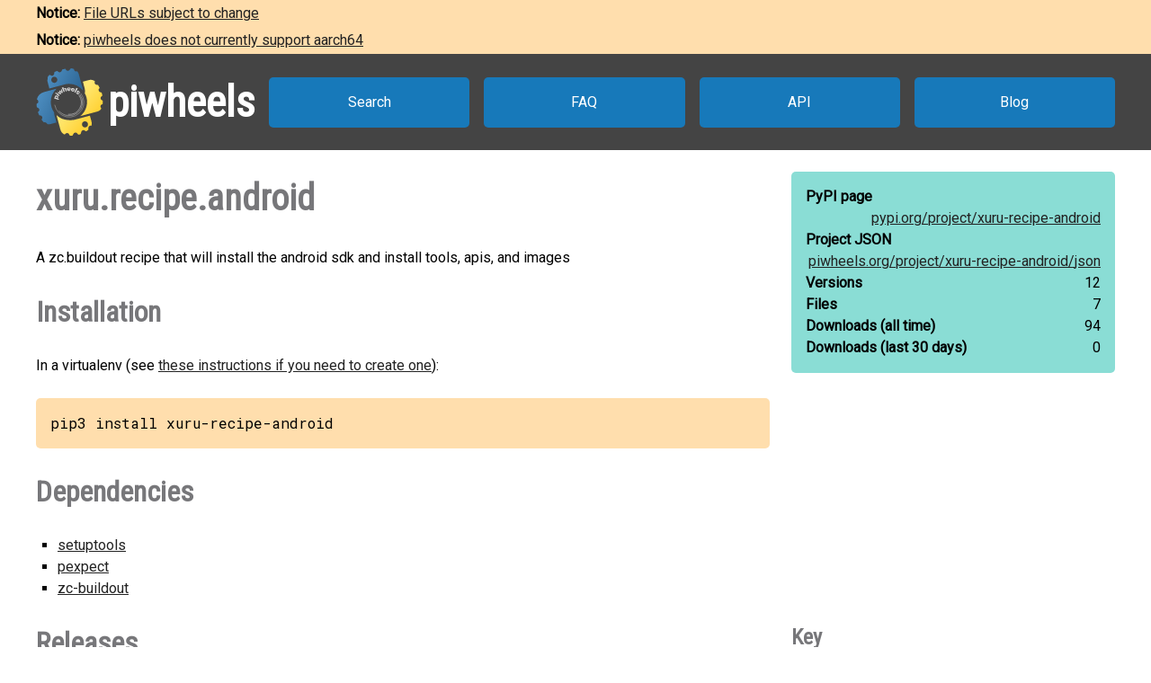

--- FILE ---
content_type: text/html
request_url: https://www.piwheels.org/project/xuru-recipe-android/
body_size: 2976
content:
<!doctype html>
<html class="no-js" lang="en" dir="ltr">
  <head>
    <title>piwheels - xuru.recipe.android</title>
    <meta charset="utf-8" />
    <meta name="viewport" content="width=device-width, initial-scale=1.0" />
    <link rel="stylesheet" href="https://fonts.googleapis.com/css?family=Roboto" />
    <link rel="stylesheet" href="https://fonts.googleapis.com/css?family=Roboto+Condensed" />
    <link rel="stylesheet" href="https://fonts.googleapis.com/css?family=Roboto+Mono" />
    <link rel="stylesheet" href="/styles.css" />
    <link rel="shortcut icon" href="/favicon.ico" type="image/x-icon" />
    <link rel="icon" href="/favicon.ico" type="image/x-icon" />
    <meta property="og:type" content="website" />
    <meta property="og:image" content="https://www.piwheels.org/piwheels-logo-large.png" />
    <meta property="og:title" content="piwheels - xuru.recipe.android" />
    <meta property="og:description" content="A zc.buildout recipe that will install the android sdk and install tools, apis, and images" />
    <meta name="twitter:card" content="summary" />
    <meta name="twitter:site" content="@piwheels" />
    <meta name="twitter:title" content="piwheels - xuru.recipe.android" />
    <meta name="twitter:description" content="A zc.buildout recipe that will install the android sdk and install tools, apis, and images" />
    <meta name="twitter:image" content="https://www.piwheels.org/piwheels-logo-large.png" />
    
    <link rel="canonical" href="https://www.piwheels.org/project/xuru-recipe-android/" />
    <meta name="description" content="The piwheels project page for xuru.recipe.android: A zc.buildout recipe that will install the android sdk and install tools, apis, and images" />
    <meta property="og:url" content="https://www.piwheels.org/project/xuru-recipe-android/" />
  
  </head>

  <body>
    <section id="noticebar" class="hidden">
      <div class="contents"></div>
    </section>
    <header>
      <a class="logo" href="/"><div></div><h1>piwheels</h1></a>
      <nav>
        <a href="/packages.html">Search</a>
        <a href="/faq.html">FAQ</a>
        <a href="/json.html">API</a>
        <a href="https://blog.piwheels.org/">Blog</a>
      </nav>
    </header>

    <article>
      
    <section>
      <div class="content">
        <h2 id="package" data-package="xuru-recipe-android">xuru.recipe.android</h2>
        <p id="description">A zc.buildout recipe that will install the android sdk and install tools, apis, and images</p>

        <h3 id="install">Installation</h3>
        <p>In a virtualenv (see <a href="/faq.html#venv">these instructions if you need to create one</a>):</p>
        
        <pre id="install-command">pip3 install xuru-recipe-android</pre>
        <h3 id="dependencies">Dependencies</h3>
        <ul id="pipdeps">
          <li><a href="/project/setuptools/">setuptools</a></li>
          <li><a href="/project/pexpect/">pexpect</a></li>
          <li><a href="/project/zc-buildout/">zc-buildout</a></li>
          
        </ul>
      </div>

      <div class="sidebar">
        <div class="stats highlight">
          <dl>
            <dt>PyPI page</dt>
            <dd><a href="https://pypi.org/project/xuru-recipe-android">pypi.org/<wbr />project/<wbr />xuru-recipe-android</a></dd>
          </dl>
          <dl>
            <dt>Project JSON</dt>
            <dd><a href="/project/xuru-recipe-android/json">piwheels.org/<wbr />project/<wbr />xuru-recipe-android/<wbr />json</a></dd>
          </dl>
          <dl>
            <dt>Versions</dt>
            <dd>12</dd>
          </dl>
          <dl>
            <dt>Files</dt>
            <dd>7</dd>
          </dl>
          <dl>
            <dt>Downloads<wbr /> (all time)</dt>
            <dd id="downloads-all">loading...</dd>
          </dl>
          <dl>
            <dt>Downloads<wbr /> (last 30 days)</dt>
            <dd id="downloads-30">loading...</dd>
          </dl>
        </div>
      </div>
    </section>

    <section>
      <div class="content">
        <h3 id="releases">Releases</h3>
        <table id="releases-table">
          <thead>
            <tr>
              <th>Version</th>
              <th>Released</th>
              <th><span>Bullseye<br /><small>Python 3.9</small></span></th>
              <th><span>Bookworm<br /><small>Python 3.11</small></span></th>
              <th><span>Trixie<br /><small>Python 3.13</small></span></th>
              <th>Files</th>
            </tr>
          </thead>
          <tbody>
            
              <tr class="release-info">
                <td>
                  0.10.0
                  
                  
                </td>
                <td title="2013-08-02 21:16:39 UTC">2013-08-02</td>
                
                  <td
                      class="success" title="Build succeeded"><a
                      href="/logs/0000/0068/9391.txt.gz">&nbsp;</a></td>
                
                
                  <td
                      class="pending" title="Build pending"></td>
                
                
                  <td
                      class="pending" title="Build pending"></td>
                
                <td></td>
              </tr>
              <tr class="files-info">
                <td colspan="6">
                  <ul class="files">
                    <li
                      data-aptdependencies=""
                      data-pipdependencies="setuptools pexpect zc-buildout">
                      <span>
                        <a href="https://archive1.piwheels.org/simple/xuru-recipe-android/xuru.recipe.android-0.10.0-py3-none-any.whl#sha256=8618c29bc26caafeb0704ba8b525398927bb426042b533e75b46ee45818b49f7">xuru.recipe.android-0.10.0-py3-none-any.whl</a>
                        (11 KB)
                      </span>
                    </li>
                  </ul>
                </td>
              </tr>
            
            
              <tr class="release-info">
                <td>
                  0.9.0
                  
                  
                </td>
                <td title="2013-06-12 18:23:42 UTC">2013-06-12</td>
                
                  <td
                      class="success" title="Build succeeded"><a
                      href="/logs/0000/0068/9393.txt.gz">&nbsp;</a></td>
                
                
                  <td
                      class="pending" title="Build pending"></td>
                
                
                  <td
                      class="pending" title="Build pending"></td>
                
                <td></td>
              </tr>
              <tr class="files-info">
                <td colspan="6">
                  <ul class="files">
                    <li
                      data-aptdependencies=""
                      data-pipdependencies="setuptools pexpect zc-buildout">
                      <span>
                        <a href="https://archive1.piwheels.org/simple/xuru-recipe-android/xuru.recipe.android-0.9.0-py3-none-any.whl#sha256=35b3484c5e470e830e0023d8ab879bfae8484a592b66e13abf3d3aae0203d796">xuru.recipe.android-0.9.0-py3-none-any.whl</a>
                        (9 KB)
                      </span>
                    </li>
                  </ul>
                </td>
              </tr>
            
            
              <tr class="release-info">
                <td>
                  0.8.9
                  
                  
                </td>
                <td title="2013-06-12 00:52:56 UTC">2013-06-12</td>
                
                  <td
                      class="success" title="Build succeeded"><a
                      href="/logs/0000/0068/9395.txt.gz">&nbsp;</a></td>
                
                
                  <td
                      class="pending" title="Build pending"></td>
                
                
                  <td
                      class="pending" title="Build pending"></td>
                
                <td></td>
              </tr>
              <tr class="files-info">
                <td colspan="6">
                  <ul class="files">
                    <li
                      data-aptdependencies=""
                      data-pipdependencies="setuptools pexpect zc-buildout">
                      <span>
                        <a href="https://archive1.piwheels.org/simple/xuru-recipe-android/xuru.recipe.android-0.8.9-py3-none-any.whl#sha256=a60b31da8d07c2a071c1a26a406b66d37f2602de0798b4884b3c1b34060e7f9a">xuru.recipe.android-0.8.9-py3-none-any.whl</a>
                        (7 KB)
                      </span>
                    </li>
                  </ul>
                </td>
              </tr>
            
            
              <tr class="release-info">
                <td>
                  0.8.8
                  
                  
                </td>
                <td title="2013-06-10 21:37:20 UTC">2013-06-10</td>
                
                  <td
                      class="success" title="Build succeeded"><a
                      href="/logs/0000/0068/9397.txt.gz">&nbsp;</a></td>
                
                
                  <td
                      class="pending" title="Build pending"></td>
                
                
                  <td
                      class="pending" title="Build pending"></td>
                
                <td></td>
              </tr>
              <tr class="files-info">
                <td colspan="6">
                  <ul class="files">
                    <li
                      data-aptdependencies=""
                      data-pipdependencies="setuptools pexpect zc-buildout">
                      <span>
                        <a href="https://archive1.piwheels.org/simple/xuru-recipe-android/xuru.recipe.android-0.8.8-py3-none-any.whl#sha256=f9db59acc27bce095e683f48d03be4e272328d87299f967f5105bad67c3faec3">xuru.recipe.android-0.8.8-py3-none-any.whl</a>
                        (7 KB)
                      </span>
                    </li>
                  </ul>
                </td>
              </tr>
            
            
              <tr class="release-info">
                <td>
                  0.8.7
                  
                  
                </td>
                <td title="2013-06-05 19:17:52 UTC">2013-06-05</td>
                
                  <td
                      class="success" title="Build succeeded"><a
                      href="/logs/0000/0068/9396.txt.gz">&nbsp;</a></td>
                
                
                  <td
                      class="pending" title="Build pending"></td>
                
                
                  <td
                      class="pending" title="Build pending"></td>
                
                <td></td>
              </tr>
              <tr class="files-info">
                <td colspan="6">
                  <ul class="files">
                    <li
                      data-aptdependencies=""
                      data-pipdependencies="setuptools pexpect zc-buildout">
                      <span>
                        <a href="https://archive1.piwheels.org/simple/xuru-recipe-android/xuru.recipe.android-0.8.7-py3-none-any.whl#sha256=81c669151c5590a3916c20f5926753bda1f47da41af60b28fe30973f5294dbbf">xuru.recipe.android-0.8.7-py3-none-any.whl</a>
                        (7 KB)
                      </span>
                    </li>
                  </ul>
                </td>
              </tr>
            
            
              <tr class="release-info">
                <td>
                  0.8.6
                  
                  
                </td>
                <td title="2013-06-05 16:52:31 UTC">2013-06-05</td>
                
                  <td
                      class="success" title="Build succeeded"><a
                      href="/logs/0000/0068/9394.txt.gz">&nbsp;</a></td>
                
                
                  <td
                      class="pending" title="Build pending"></td>
                
                
                  <td
                      class="pending" title="Build pending"></td>
                
                <td></td>
              </tr>
              <tr class="files-info">
                <td colspan="6">
                  <ul class="files">
                    <li
                      data-aptdependencies=""
                      data-pipdependencies="setuptools pexpect zc-buildout">
                      <span>
                        <a href="https://archive1.piwheels.org/simple/xuru-recipe-android/xuru.recipe.android-0.8.6-py3-none-any.whl#sha256=1da62bf9b2c01bb9be64ac400d6a07aa98854176b33f3e0217e8e7fdb87b7d54">xuru.recipe.android-0.8.6-py3-none-any.whl</a>
                        (7 KB)
                      </span>
                    </li>
                  </ul>
                </td>
              </tr>
            
            
              <tr class="release-info">
                <td>
                  0.8.5
                  
                  
                </td>
                <td title="2013-06-05 00:05:50 UTC">2013-06-05</td>
                
                  <td
                      class="success" title="Build succeeded"><a
                      href="/logs/0000/0068/9392.txt.gz">&nbsp;</a></td>
                
                
                  <td
                      class="pending" title="Build pending"></td>
                
                
                  <td
                      class="pending" title="Build pending"></td>
                
                <td></td>
              </tr>
              <tr class="files-info">
                <td colspan="6">
                  <ul class="files">
                    <li
                      data-aptdependencies=""
                      data-pipdependencies="setuptools pexpect zc-buildout">
                      <span>
                        <a href="https://archive1.piwheels.org/simple/xuru-recipe-android/xuru.recipe.android-0.8.5-py3-none-any.whl#sha256=8e25c54a6ba7139f4fa68bed356d979ebedb8c0239cee329c14ebf1daef6917c">xuru.recipe.android-0.8.5-py3-none-any.whl</a>
                        (7 KB)
                      </span>
                    </li>
                  </ul>
                </td>
              </tr>
            
            
              <tr class="release-info">
                <td>
                  0.8.4
                  
                  
                </td>
                <td title="2013-06-04 23:58:16 UTC">2013-06-04</td>
                
                  <td
                      class="fail" title="Build failed"><a
                      href="/logs/0000/0642/1643.txt.gz">&nbsp;</a></td>
                
                
                  <td
                      class="fail" title="Build failed"><a
                      href="/logs/0000/1033/9868.txt.gz">&nbsp;</a></td>
                
                
                  <td
                      class="fail" title="Build failed"><a
                      href="/logs/0000/1393/6298.txt.gz">&nbsp;</a></td>
                
                <td></td>
              </tr>
              <tr class="files-info">
                <td colspan="6">
                  <ul class="files">
                    
                  </ul>
                </td>
              </tr>
            
            
              <tr class="release-info">
                <td>
                  0.8.3
                  
                  
                </td>
                <td title="2013-06-04 23:52:19 UTC">2013-06-04</td>
                
                  <td
                      class="fail" title="Build failed"><a
                      href="/logs/0000/0642/1644.txt.gz">&nbsp;</a></td>
                
                
                  <td
                      class="fail" title="Build failed"><a
                      href="/logs/0000/1033/9869.txt.gz">&nbsp;</a></td>
                
                
                  <td
                      class="fail" title="Build failed"><a
                      href="/logs/0000/1393/6297.txt.gz">&nbsp;</a></td>
                
                <td></td>
              </tr>
              <tr class="files-info">
                <td colspan="6">
                  <ul class="files">
                    
                  </ul>
                </td>
              </tr>
            
            
              <tr class="release-info">
                <td>
                  0.8.2
                  
                  
                </td>
                <td title="2013-06-04 23:48:49 UTC">2013-06-04</td>
                
                  <td
                      class="fail" title="Build failed"><a
                      href="/logs/0000/0642/1638.txt.gz">&nbsp;</a></td>
                
                
                  <td
                      class="fail" title="Build failed"><a
                      href="/logs/0000/1033/9866.txt.gz">&nbsp;</a></td>
                
                
                  <td
                      class="fail" title="Build failed"><a
                      href="/logs/0000/1393/6296.txt.gz">&nbsp;</a></td>
                
                <td></td>
              </tr>
              <tr class="files-info">
                <td colspan="6">
                  <ul class="files">
                    
                  </ul>
                </td>
              </tr>
            
            
              <tr class="release-info">
                <td>
                  0.8.1
                  
                  
                </td>
                <td title="2013-06-04 23:27:46 UTC">2013-06-04</td>
                
                  <td
                      class="fail" title="Build failed"><a
                      href="/logs/0000/0642/1633.txt.gz">&nbsp;</a></td>
                
                
                  <td
                      class="fail" title="Build failed"><a
                      href="/logs/0000/1033/9871.txt.gz">&nbsp;</a></td>
                
                
                  <td
                      class="fail" title="Build failed"><a
                      href="/logs/0000/1393/6295.txt.gz">&nbsp;</a></td>
                
                <td></td>
              </tr>
              <tr class="files-info">
                <td colspan="6">
                  <ul class="files">
                    
                  </ul>
                </td>
              </tr>
            
            
              <tr class="release-info">
                <td>
                  0.8.0
                  
                  
                </td>
                <td title="2013-06-04 23:05:33 UTC">2013-06-04</td>
                
                  <td
                      class="fail" title="Build failed"><a
                      href="/logs/0000/0642/1634.txt.gz">&nbsp;</a></td>
                
                
                  <td
                      class="fail" title="Build failed"><a
                      href="/logs/0000/1033/9865.txt.gz">&nbsp;</a></td>
                
                
                  <td
                      class="fail" title="Build failed"><a
                      href="/logs/0000/1393/6294.txt.gz">&nbsp;</a></td>
                
                <td></td>
              </tr>
              <tr class="files-info">
                <td colspan="6">
                  <ul class="files">
                    
                  </ul>
                </td>
              </tr>
            
          </tbody>
        </table>
        

        <h3 id="issues">Issues with this package?</h3>
        <ul>
          <li><a href="https://github.com/piwheels/packages/issues?q=is:issue+is:open+xuru-recipe-android">Search issues</a> for this package</li>
          <li>Package or version missing? <a href="https://github.com/piwheels/packages/issues/new?template=missing-package.yml&title=Missing+package:+xuru.recipe.android&labels=missing+package&package=xuru-recipe-android&pypi_url=https://pypi.org/project/xuru-recipe-android/&piwheels_url=https://www.piwheels.org/project/xuru-recipe-android/">Open a new issue</a></li>
          <li>Something else? <a href="https://github.com/piwheels/packages/issues/new?template=package.yml&title=Problem+with+package:+xuru.recipe.android&labels=package+issue&package=xuru-recipe-android&pypi_url=https://pypi.org/project/xuru-recipe-android/&piwheels_url=https://www.piwheels.org/project/xuru-recipe-android/">Open a new issue</a></li>
        </ul>

      </div>
      <div class="sidebar">
        <h4 id="key">Key</h4>
        <table class="key box">
          <tr><td class="success"></td><td>Build succeeded</td></tr>
          <tr><td class="fail"></td><td>Build failed</td></tr>
          <tr><td class="skip"></td><td>Build skipped</td></tr>
          <tr><td class="pending"></td><td>Build pending</td></tr>
        </table>
      </div>
    </section>

    <section>
      <div class="content no-sidebar">
        <p id="timestamp">Page last updated 2025-09-07 22:36:58 UTC</p>
      </div>
    </section>
  
    </article>

    <footer>
      <nav>
        <a id="github" href="https://github.com/piwheels"><div></div>GitHub</a>
        <a id="readthedocs" href="https://piwheels.readthedocs.io/"><div></div>Docs</a>
        <a id="mastodon" rel="me" href="https://mastodon.social/@piwheels"><div></div>Mastodon</a>
      </nav>
      <p class="notices">piwheels is a community project by
        <a href="https://github.com/bennuttall">Ben Nuttall</a>
        and <a href="https://github.com/waveform80">Dave Jones</a>.
        Powered by the <a href="https://www.mythic-beasts.com/order/rpi">Mythic
        Beasts Pi Cloud</a>.</p>
      <a id="mythic" href="https://www.mythic-beasts.com/"></a>
    </footer>

    
    <script src="/shade.js"></script>
    <script src="/project.js"></script>
  
    <script src="/banner.js"></script>
  </body>
</html>

